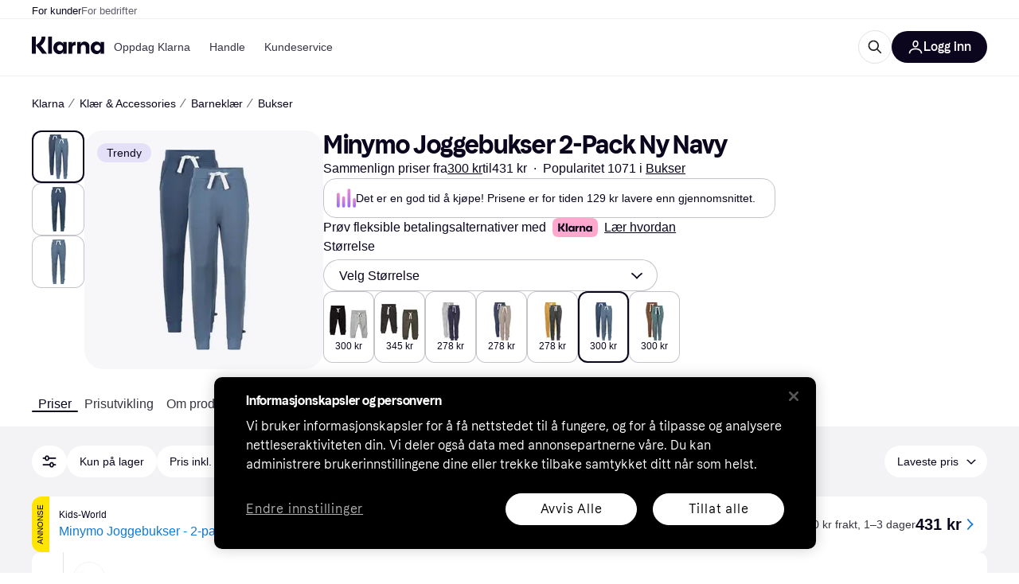

--- FILE ---
content_type: application/javascript
request_url: https://owp.klarna.com/static/slots-promotionBanner-PromotionBanner-8c61919b.js
body_size: 1021
content:
"use strict";(self.__LOADABLE_LOADED_CHUNKS__=self.__LOADABLE_LOADED_CHUNKS__||[]).push([["25271"],{4642(e,t,r){r.r(t),r.d(t,{default:()=>c});var a=r(74848),n=r(64939),o=r(97286),s=r(86424),l=r(43604),i=r(99930),u=r(52814);let f=(0,i.Ib)("kww-promotion-banner",()=>(0,n.fI)({env:(0,u.dg)(),locale:(0,u.OI)(),market:(0,u.oe)()},u.nG),{staleTime:l.Tr}),h=()=>{let{data:e}=(0,o.I)(f());return(0,a.jsx)(n.FS,{data:e,children:(0,a.jsx)(n.Qr,{})})};h.getInitialProps=async({queryClient:e})=>{(0,s.jj)("enable_klarna_promotion_banner")&&await e.prefetchQuery(f())};let c=h},52814(e,t,r){r.d(t,{DN:()=>k,IK:()=>w,OI:()=>E,dg:()=>b,nG:()=>p,oe:()=>v}),r(62953),r(3296),r(27208),r(48408),r(14603),r(47566),r(98721),r(53921),r(27495),r(25440),r(16280);var a=r(27916),n=r(50909),o=r(97746),s=r(24287),l=r(70131),i=r(38401),u=r(93555),f=r(79120),h=r(96540),c=r(3433),m=r(66799);let d=async(e,t)=>{let r=new URL(e),a=Object.fromEntries(r.searchParams),o=(0,n.R)();return await o.fetch(l.YL,{url:r.pathname.replace(`/${t}/api/klarna-web-bff`,""),params:a,timeout:3e3})},p=async(e,t={method:"GET"})=>{var r;let a=v(),n=e.toString();if((null==t?void 0:t.method)==="GET")try{let e=await d(n,a);return{statusCode:e.status,body:e.data}}catch(e){throw e instanceof Error&&i.v.error("KWW fetcher error",{meta:{error_type:"kww-fetcher"},error:e}),e}return{statusCode:0,body:{message:`Request method not supported: "${null!=(r=null==t?void 0:t.method)?r:"N/A"}"`}}},_={events:{routeChangeComplete:new Map},on(e,t){this.events[e].set(t,t)},off(e,t){this.events[e].delete(t)},emit(e,t){if(this.events[e])for(let[,r]of this.events[e])r(t)}},w=()=>{let e,t=(0,c.zy)(),r=(0,u.Z)(),n=(e=(0,a.Pj)(),"true"===(0,o.Z3)("FEATURE_BRANCH")?"https://www.nonprod.klarna.net":e),s=(0,h.useMemo)(()=>(0,m.mk)((0,f.M)(t)),[t]);return(0,h.useEffect)(()=>{_.emit("routeChangeComplete",t.pathname)},[t]),(0,h.useMemo)(()=>({url:s,push(e,t){t?r(e,{replace:!0}):r(e)},origin:n,events:{off(e,t){_.off(e,t)},on(e,t){_.on(e,t)}}}),[s,n,r])},E=()=>(0,s.JK)(),v=()=>{let e=(0,s.ze)().replace("/","").toLowerCase(),t=(0,s.V2)();return"klarna-international"===t?"international":"klarna-careers"===t?"careers":"klarna-root"===t?"global":"gb"===e?"uk":e},b=()=>(0,o.Z3)("SERVICE_STAGE"),k="css-website"}}]);